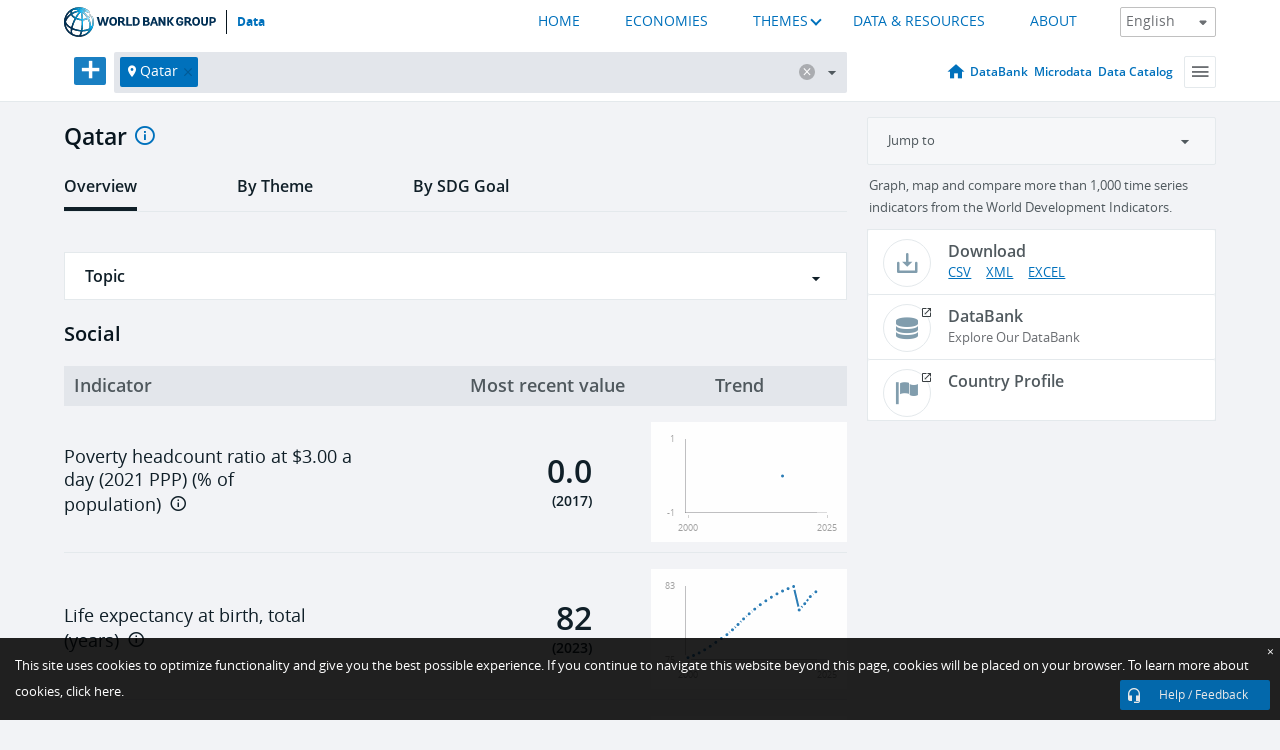

--- FILE ---
content_type: application/javascript; charset=utf-8
request_url: https://by2.uservoice.com/t2/136660/web/track.js?_=1769632048108&s=0&c=__uvSessionData0&d=eyJlIjp7InUiOiJodHRwczovL2RhdGEud29ybGRiYW5rLm9yZy9jb3VudHJ5L3FhdGFyIiwiciI6IiJ9fQ%3D%3D
body_size: 23
content:
__uvSessionData0({"uvts":"19add36b-6ec4-4742-77ad-f573131099e3"});